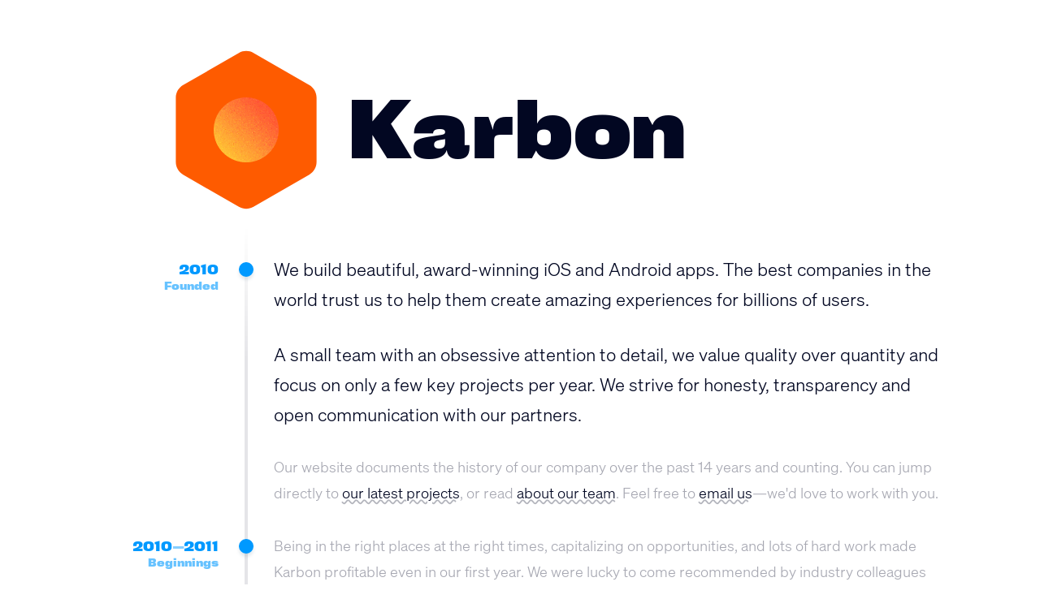

--- FILE ---
content_type: text/html
request_url: https://karbon.agency/
body_size: 9169
content:
<!doctype html>
<html lang="en">
  <head>
    <meta charset="utf-8">
    <meta name="viewport" content="width=device-width, initial-scale=1.0, minimum-scale=1.0">
    <meta content="IE=edge,chrome=1" http-equiv="X-UA-Compatible">
    <meta name="mssmarttagspreventparsing" content="true">

    <title>Karbon: We build apps</title>
    <meta name="description" content="We build beautiful, award-winning iOS and Android apps.">
    <meta name="author" content="Karbon">
    <meta name="application-name" content="Karbon">

    <link rel="preload" href="fonts/soehne-leicht.woff2" as="font" type="font/woff2" crossorigin>
    <link rel="preload" href="fonts/cru-black-pro.woff2" as="font" type="font/woff2" crossorigin>
    <link rel="preload" href="fonts/soehne-fett.woff2" as="font" type="font/woff2" crossorigin>

    <link href="js/site.js" rel="preload" as="script">
    <link rel="stylesheet" href="css/reset.css?2024082701" type="text/css">
    <link rel="stylesheet" href="css/fonts.css?2024082701" type="text/css">
    <link rel="stylesheet" href="css/variables.css?2024082701" type="text/css">
    <link rel="stylesheet" href="css/base.css?2024082701" type="text/css">
    <link rel="stylesheet" href="css/media.css?2024082701" type="text/css">
    <link rel="stylesheet" href="css/modes.css?2024082701" type="text/css">
    <link rel="stylesheet" href="css/inline.css?2024082701" type="text/css">
    <script src="js/site.js?2024082701"></script>

    <link href="img/icon-light.svg" rel="icon" media="(prefers-color-scheme: light)">
    <link href="img/icon.svg" rel="icon" media="(prefers-color-scheme: dark)">
    <link href="img/shortcuticon-light.png" rel="shortcut icon" media="(prefers-color-scheme: light)">
    <link href="img/shortcuticon.png" rel="shortcut icon" media="(prefers-color-scheme: dark)">
    <link href="img/apple-touch-icon-light.png" rel="apple-touch-icon-precomposed" sizes="180x180"  media="(prefers-color-scheme: light)">
    <link href="img/apple-touch-icon.png" rel="apple-touch-icon-precomposed" sizes="180x180"  media="(prefers-color-scheme: dark)">
    <link rel="manifest" href="manifest.webmanifest">

    <meta name="robots" content="index,follow">
    <meta name="mssmarttagspreventparsing" content="true">
    <meta name="application-name" content="Karbon">
    <meta name="author" content="Karbon">
    <meta name="description" content="We build beautiful, award-winning iOS and Android apps.">

    <meta property="og:title" content="Karbon">
    <meta property="og:url" content="https://karbon.agency">
    <meta property="og:description" content="We build beautiful, award-winning iOS and Android apps.">
    <meta property="og:image" content="https://static.karbon.agency/img/og_image_1200x630.png">
    <meta property="og:image:width" content="1200">
    <meta property="og:image:height" content="630">
    <meta property="og:type" content="website">
    <meta property="profile:username" content="karbonagency">

    <meta name="twitter:card" content="summary">
    <meta name="twitter:image" content="https://static.karbon.agency/img/og_image_1200x630.png">
    <meta name="twitter:site" content="@gokarbon">
    <meta name="twitter:title" content="Karbon">
    <meta name="twitter:description" content="We build beautiful, award-winning iOS and Android apps.">
  </head>

  <body id="karbon-agency">

    <div id="airlock">

      <div id="masthead">
        <a href="/">
          <div class="masthead-wrapper">
            <img class="logo" src="https://static.karbon.agency/img/karbon-logo-without-noise.svg" draggable="false" ondragstart="return false;">
            <img class="logo-noise" src="https://static.karbon.agency/img/karbon-logo-noise.png" srcset="https://static.karbon.agency/img/karbon-logo-noise@2x.png 2x, https://static.karbon.agency/img/karbon-logo-noise@3x.png 3x" draggable="false" ondragstart="return false;">
            <h1 class="company-name">
              <span class="no-break">
                Ka<span class="r">r</span><span class="b">b</span><span class="o">o</span>n
              </span>
            </h1>
          </div>
        </a>
      </div>

      <div id="timeline">
        <div id="logo-fold"></div>
        <div id="timeline-ribbon"></div>

        <div class="timeline-block">
          <div class="timeline-chrono">
            <div class="timeline-tag">
              <h2>2010<br>
                <span class="nickname">Founded</span></h2>
              </div>
            <div class="timeline-ribbon-dot"></div>
          </div>

          <div class="timeline-detail">
            <div class="timeline-graf">
              <p>We build beautiful, award-winning iOS and Android apps. The best companies in the world trust us to help them create amazing experiences for billions of users.</p>

              <p>A small team with an obsessive attention to detail, we value quality over quantity and focus on only a few key projects per year. We strive for honesty, transparency and open communication with our partners.</p>

              <p id="navigation">Our website documents the history of our company over the past 14 years and counting. You can jump directly to <a href="#latest" title="Our latest projects">our latest projects</a>, or read <a href="#team" title="About our team">about our team</a>. Feel free to <span class="no-break"><a href="&#109;&#097;&#105;&#108;&#116;&#111;:&#104;&#101;&#108;&#108;&#111;&#064;&#107;&#097;&#114;&#098;&#111;&#110;&#046;&#097;&#103;&#101;&#110;&#099;&#121;" title="Email us">email us</a></span>&mdash;we'd love to work with you.</p>
            </div>
          </div>
        </div>

        <div class="timeline-block">
          <div class="timeline-chrono">
            <div class="timeline-tag">
              <h2><span class="no-break">2010<span>&mdash;</span>2011</span><br>
                <span class="nickname">Beginnings</span></h2>
            </div>
            <div class="timeline-ribbon-dot"></div>
          </div>

          <div class="timeline-detail">
            <div class="timeline-graf">
              <p class="context-note first-item">Being in the right places at the right times, capitalizing on opportunities, and lots of hard work made Karbon profitable even in our first year. We were lucky to come recommended by industry colleagues and friends, and we rapidly advanced our skillset and offerings.</p>
            </div>

            <div class="timeline-event">
              <h3>Gourmet Live</h3>
              <p>We helped <span class="client cn">Condé Nast</span> revitalize their beloved retired magazine Gourmet Live in the form of an immersive iPad app, released just after iPad hit stores for the first time. Gourmet Live featured fullscreen photography and articles, an enormous back catalogue of content rewarded through activity achievements or purchasable through IAP. In December 2010, Apple featured Gourmet Live in Apple Stores nationwide, on giant iPad displays for the holiday shopping season. In November of the following year, Gourmet Live won the Advertising Age Media Vanguard Award for <a href="https://adage.com/article/special-report-media-vanguard-awards-2010/media-vanguard-winner-gourmet-live/147290" rel="noreferrer nofollow">Best Digital Brand Revival</a>.</p>
            </div>

            <div class="timeline-event-minor">
              <p><b>Harrison <span class="smaller-slash">/</span> Star</b><span>&nbsp;&mdash;&nbsp;</span>A system for generating one-off native apps for medical conferences</p>
            </div>
            <div class="timeline-event-minor">
              <p class="last"><b>Outright</b><span>&nbsp;&mdash;&nbsp;</span>An intuitive accounting app for businesses to track customers, accounts and expenses</p>
            </div>

            <div class="timeline-event">
              <h3>Yelp for iPad</h3>
              <p>After the enormous success of Gourmet Live, <span class="client yelp">Yelp</span> tapped Karbon to design a new version specifially for the larger iPad screen. We worked closely with their in-house design team to bring the familiar Yelp design language to iPad and created a foundation for future design iteration on the platform.</p>
            </div>

            <div class="timeline-event-minor">
              <p class="last"><b>Fast Society 2</b><span>&nbsp;&mdash;&nbsp;</span>Rapid collaboration for small teams</p>
            </div>

            <div class="timeline-event">
              <h3>Uncrate <span class="no-bold">&amp;</span> Devour</b></h3>
              <p>Uncrate brought in Karbon to design and develop native iOS apps for their two immensely popular websites, with additional features like search and stashing products and videos for later. In 2014, <a href="https://x.com/tomhanks/status/499953447953633281" rel="noreferrer nofollow">Tom Hanks called Uncrate</a> one of two apps on iOS he &ldquo;couldn't live without&rdquo;.</p>
            </div>

            <div class="timeline-event-minor">
              <p><b>Crime Mapping</b><span>&nbsp;&mdash;&nbsp;</span>Mapping crime events for California Police Departments</p>
            </div>
            <div class="timeline-event-minor">
              <p><b>Field Interviews</b><span>&nbsp;&mdash;&nbsp;</span>A digital way for police to record witness statements and field reports</p>
            </div>
            <div class="timeline-event-minor">
              <p class="last"><b>Near Me</b><span>&nbsp;&mdash;&nbsp;</span>Crime statistics and information for your local area</p>
            </div>

            <div class="timeline-event">
              <h3>ING Direct</h3>
              <p>The ground-breaking internet-only bank <span class="client ing">ING Direct</span> hired Karbon to design a skeuomorphic iPad app to empower customers to balance their accounts and pay bills electronically, including scheduling bill payments and a fun check-writing interface that included signing with your finger. While Karbon completed design work, ING Direct was acquired by Capital One before this project could be developed.</p>
            </div>

            <div class="timeline-event">
              <h3>Karoo</h3>
              <p><span class="client care">Care.com</span> brought Karbon in to design and develop an app for their enormously popular platform. Focused on sharing photos, videos, locations and milestones, Karoo was one of the first apps in the App Store that created a private space to share meaningful moments between families and caregivers. In 2013, Karoo was a <a href="https://winners.webbyawards.com/2013/apps-software/handheld-devices/social-handheld-devices/146552/karoo" rel="noreferrer nofollow">Webby Award honoree</a>.</p>
            </div>

            <div class="timeline-event-minor">
              <p><b>Duet</b><span>&nbsp;&mdash;&nbsp;</span>Plan dates and share moments with close friends and partners</p>
            </div>
            <div class="timeline-event-minor">
              <p class="last"><b>WeatherMob</b><span>&nbsp;&mdash;&nbsp;</span>A crowd-sourced hyper-local weather reporting app</p>
            </div>
          </div>
        </div>

        <div class="timeline-block">
          <div class="timeline-chrono">
            <div class="timeline-tag">
              <h2>2012<br><span class="nickname">Breakout</span></h2>
            </div>
            <div class="timeline-ribbon-dot"></div>
          </div>

          <div class="timeline-detail">
            <div class="timeline-event">
              <h3>Google Drive for iOS</h3>
              <p>Karbon designed and co-developed Google Drive for iOS. One of the most popular and widely-used Google iOS apps today, Karbon was solely responsible for the initial user interface design of the product on iOS. We then worked alongside the growing <span class="client google">Google</span> team for an additional two years adding major features, including real-time editing, collaboration and printing, and in-app purchase for larger storage plans, all while refining the interface design aligned with multiple Google-wide initiatives.</p>
            </div>

            <div class="timeline-event-minor">
              <p><b>Awl Music</b><span>&nbsp;&mdash;&nbsp;</span>A custom iPad music app for The Awl with curated playlists</p>
            </div>
            <div class="timeline-event-minor">
              <p class="last"><b>Purcell Murray Co</b><span>&nbsp;&mdash;&nbsp;</span>An internal real-time inventory management app for PMC and their vendors</p>
            </div>

            <div class="timeline-event">
              <h3>Google Docs<span class="no-bold">,</span> Google Sheets<span class="no-bold">,</span> <span class="no-bold"><span>&amp;</span></span> Google Slides</h3>
              <p>Before the conclusion of our multi-year partnership with the amazing Google Drive team, we helped transition the app interface to Material Design and then split off focused apps for the three main features of Google's online collaboration suite.</p>
            </div>

            <div class="timeline-event">
              <h3>Scratch</h3>
              <p>As iOS matured, we felt a strong need for a quick-input notepad to jot down our daily ideas, so we released our first Karbon-branded app, Scratch. With Dropbox sync, share integration to many third-party apps, a customizable Markdown toolbar and a delightfully simple and fast user interface, Scratch was a beloved utility for many users until we retired the product in late 2015.</p>
            </div>

            <div class="timeline-event-minor">
              <p><b>Insight Notes</b><span>&nbsp;&mdash;&nbsp;</span>Secure clinical charting for medical professionals</p>
            </div>
            <div class="timeline-event-minor">
              <p class="last"><b>Ethical Decisions</b><span>&nbsp;&mdash;&nbsp;</span>Markkula Center for Applied Ethics&apos; tool for ethical analysis</p>
            </div>
          </div>
        </div>

        <div class="timeline-block">
          <div class="timeline-chrono">
            <div class="timeline-tag">
              <h2>
                <span class="no-break">2014<span>&mdash;</span>2018</span><br>
                <span class="nickname">Overdrive</span>
              </h2>
            </div>
            <div class="timeline-ribbon-dot"></div>
          </div>

          <div class="timeline-detail">
            <div class="timeline-event">
              <h3>iLike powered by Myspace</h3>
              <p>A revitalized <span class="client myspace">Myspace</span> hired Karbon to design a brand-new music app for their service iLike. Karbon created a cross-platform user interface for iOS and Android, including playlist management, music exploration, and the fullscreen and mini player experience. We then worked with Myspace to oversee development of the initial cross-platform MVP. Unfortunately, this project never saw wide release.</p>
            </div>

            <div class="timeline-event">
              <h3>American Express: Platinum Connect</h3>
              <p>We worked with <span class="client amex">American Express</span> to design and prototype a concierge app for their Platinum customers. In addition to reservations, lounge maps and other amenity features, Platinum Connect offered an exclusive live chat for cardmembers. These concepts were later landed into various areas of the official American Express app.</p>
            </div>

            <div class="timeline-event-minor">
              <p><b>Auditional</b><span>&nbsp;&mdash;&nbsp;</span>A simple way to manage casting for both sides of the clapboard</p>
            </div>
            <div class="timeline-event-minor">
              <p class="last"><b>Flummox &amp; Friends</b><span>&nbsp;&mdash;&nbsp;</span>A custom iPad video player for an autism-focused video series</p>
            </div>

            <div class="timeline-event">
              <h3>Google One Today</h3>
              <p>Karbon had the privilege of working with <span class="client googleorg">Google.org</span> to overhaul and improve One Today for iOS, a product that brought together people and nonprofits with the goal of donating $1 a day. One Today also allowed users to create donation matching for their friends, increasing their impact. Karbon rewrote the app from the ground up, then helped transition its interface to Material Design, while improving the donation flow to greatly increase the number of daily donations.</p>
            </div>

            <div class="timeline-event">
              <h3>GrowthKit for Google Apps</h3>
              <p>A group of internal teams at Google hired Karbon to architect, design and develop a framework called GrowthKit to help users of Google's iOS products set logical default app handlers for common actions (such as opening links, sending email, and mapping an address). GrowthKit also helped Google promote relevant related products to existing users. Karbon spent a year creating the framework, then the subsequent year integrating it into all major Google iOS products, landing code in <span class="medium">Gmail</span>, <span class="medium">Google Maps</span>, <span class="medium">Google Translate</span>, <span class="medium">Google Calendar</span> and more.</p>
            </div>

            <div class="timeline-event">
              <h3>Twitter Q&amp;A</h3>
              <p>After running several large-scale q&amp;a sessions manually with celebrities, Twitter realized they needed a purpose-made custom iOS app to improve the experience for their VITs (Very Important Tweeters), so they tasked Karbon with designing and developing Twitter Q&amp;A. Utilizing the Twitter API, as well as custom video processing and overlays, TQA made it easy for anyone to run a live session with their fans to answer questions via text or video. At the end of the event, the app would also tally statistics automatically (including questions received, new followers, and answers favorited). Over the course of several years, Twitter Q&amp;A was used by many celebrities and politicians, including One Direction, Canada's Prime Minister Justin Trudeau, and others.</p>
            </div>

            <div class="timeline-event">
              <h3>Science Journal</h3>
              <p>One of our most rewarding projects, <span class="client googlesci">Google Making &amp; Science</span> brought Karbon in to create an iOS version of their Android app, Science Journal, which allowed anyone to gather data about the world around them by harnessing the sensors in their device and connected Bluetooth hardware like Arduino. The app featured live charting, recording and playback of data from sensors like the accelerometer, gyroscope, barometer and more, as well as a suite of notetaking features including attaching photos and videos. Projects could also be shared with other users, and synced to Google Drive. Science Journal was made <a href="https://github.com/googlearchive/science-journal-ios" rel="noreferrer nofollow">open source</a> in 2019, and sold to Arduino in 2020.</p>
            </div>
          </div>
        </div>

        <div class="timeline-block">
          <div class="timeline-chrono">
            <div class="timeline-tag">
              <h2>
                <span class="no-break">2019<span>&mdash;</span>2021</span><br>
                <span class="nickname">Expansion</span>
              </h2>
            </div>
            <div class="timeline-ribbon-dot"></div>
          </div>

          <div class="timeline-detail">
            <div class="timeline-graf">
              <p class="context-note first-item">For the first time since the early days, we decided to expand the team to better serve our dedicated clients. Karbon grew from three people to an amazing group of 10 over the course of two years. Karbon now has engineers living in Oregon, California, Connecticut, Massachusetts and Arkansas. We expanded our benefits and began a profit-sharing program.</p>
            </div>

            <div class="timeline-event">
              <h3>Google Meet</h3>
              <p>As part of a major overhaul of Gmail, Google Chat and video conferencing features, Google hired Karbon to help rebuild Google Meet from the ground up for use in Google Workspace, their then-new initiative to bring communication and productivity apps under a single banner. Karbon helped rewrite Google Meet, then spent a year adding new features and integrating it into <span class="medium">Gmail</span> for iOS. Karbon was responsible for the in-call experience and related features, including live chat, the video interface engine and various in-call participant layouts.</p>
              <p>Our work on this product proved especially important during the global Covid-19 pandemic when usage of Google Meet was at an all-time high as work and school went fully remote worldwide. Google Meet is <a href="https://apps.apple.com/us/app/google-meet/id1096918571" rel="noreferrer nofollow">available on the App Store</a> and included in <a href="https://apps.apple.com/us/app/gmail-email-by-google/id422689480" rel="noreferrer nofollow">Gmail</a>.</p>
            </div>
          </div>
        </div>

        <div class="timeline-block no-nickname">
          <div class="timeline-chrono">
            <div class="timeline-tag">
              <h2 class="no-nickname">The Present</h2>
            </div>
            <div class="timeline-ribbon-dot no-nickname"></div>
          </div>

          <div class="timeline-detail">
            <div class="timeline-graf">
              <p class="context-note first-item">Karbon currently focuses on two large-scale product partnerships, both entering their fifth year. We're lucky to be given the trust and ownership to help deliver on a long-term vision for these clients.</p>
            </div>

            <div id="team">
              <div id="staff-wrapper">
                <div id="agency-leadership">
                  <h4>
                    <span class="wiggles"></span>
                    <span class="no-break">Agency Leadership</span>
                    <span class="wiggles"></span>
                  </h4>
                  <div class="founder-row">
                    <div class="founder">
                      <div class="headshot">
                        <img src="https://static.karbon.agency/img/staff/gm2024.png" srcset="https://static.karbon.agency/img/staff/gm2024@2x.png 2x, https://static.karbon.agency/img/staff/gm2024@3x.png 3x">
                      </div>
                      <div class="person-details">
                        <div>
                          <p>
                            <b>Garrett Murray</b><br>
                            <em>Founder &amp; Managing Director</em>
                          </p>
                        </div>
                      </div>
                    </div>
                    <!-- <div class="follow">
                      <div>
                        <p>
                          <b id="empty-row" style="width: 0;">&nbsp;</b><br>
                          <span class="small no-break">Follow Garrett on&nbsp;</span>
                          <span class="social-link no-break">
                            <a href="https://threads.net/@garrettmurray" title="@garrettmurray@threads.net"><i class="fa-icon"><img class="brand-threads" src="https://static.karbon.agency/img/threads-brands-solid.svg"></i>&nbsp;<span>Threads</span></a>
                          </span>
                          <span class="no-break">&nbsp;<span class="small">or</span>&nbsp;</span>
                          <span class="social-link no-break">
                            <a rel="me" href="https://mastodon.social/@garrettmurray" title="@garrettmurray@mastodon.social"><i class="fa-icon"><img class="brand-mastodon" src="https://static.karbon.agency/img/mastodon-brands-solid.svg"></i>&nbsp;<span>Mastodon</span></a>
                          </span>
                        </p>
                      </div>
                    </div> -->
                    <div class="details-extended">
                      <p>Prior to founding Karbon, Garrett spent more than 12 years designing and developing web and mobile applications for organizations like Pfizer, <span class="no-break">Arm &amp; Hammer</span>, <span class="no-break">Lonely Planet</span> and the <span class="no-break">United Nations</span>. A recognized industry expert, Garrett has spoken at numerous events and conferences, including SXSW, <span class="no-break">Web 2.0</span> and <span class="no-break">Apple's WWDC</span>.</p>
                    </div>
                    <div class="follow-small">
                      <!-- <div>
                        <p>
                          <span class="small no-break">Follow Garrett on&nbsp;</span>
                          <br class="tiny-hidden">
                          <span class="social-link no-break">
                            <a href="https://threads.net/@garrettmurray" title="@garrettmurray@threads.net"><i class="fa-icon"><img class="brand-threads" src="https://static.karbon.agency/img/threads-brands-solid.svg"></i>&nbsp;<span>Threads</span></a>
                          </span>
                          &nbsp;<span class="small">or</span>&nbsp;
                          <span class="social-link no-break">
                            <a rel="me" href="https://mastodon.social/@garrettmurray" title="@garrettmurray@mastodon.social"><i class="fa-icon"><img class="brand-mastodon" src="https://static.karbon.agency/img/mastodon-brands-solid.svg"></i>&nbsp;<span>Mastodon</span></a>
                          </span>
                        </p>
                      </div> -->
                    </div>
                    <br style="clear: both;">
                  </div>
                  <div class="person-row">
                    <div class="person-third">
                      <div class="headshot">
                        <img src="https://static.karbon.agency/img/staff/sm.png" srcset="https://static.karbon.agency/img/staff/sm@2x.png 2x, https://static.karbon.agency/img/staff/sm@3x.png 3x">
                      </div>
                      <div class="person-details">
                        <div>
                          <p>
                            <b>Shawn Morrison</b><br>
                            <em>Engineering Director</em>
                          </p>
                        </div>
                      </div>
                    </div>
                    <div class="person-third">
                      <div class="headshot">
                        <img src="https://static.karbon.agency/img/staff/bg2024.png" srcset="https://static.karbon.agency/img/staff/bg2024@2x.png 2x, https://static.karbon.agency/img/staff/bg2024@3x.png 3x">
                      </div>
                      <div class="person-details">
                        <div>
                          <p>
                            <b>Bill Griesau</b><br>
                            <em>Managing Engineer</em>
                          </p>
                        </div>
                      </div>
                    </div>
                    <div class="person-third">
                      <div class="headshot">
                        <img src="https://static.karbon.agency/img/staff/nm.png" srcset="https://static.karbon.agency/img/staff/nm@2x.png 2x, https://static.karbon.agency/img/staff/nm@3x.png 3x">
                      </div>
                      <div class="person-details">
                        <div>
                          <p>
                            <b>Neil MacMillan</b><br>
                            <em>Managing Engineer</em>
                          </p>
                        </div>
                      </div>
                    </div>
                  </div>
                </div>
                <div id="engineering-staff">
                  <h4>
                    <span class="wiggles"></span>
                    <span class="no-break">Engineering Staff</span>
                    <span class="wiggles"></span>
                  </h4>
                  <div class="person-row">
                    <div class="person-third">
                      <div class="headshot">
                        <img src="https://static.karbon.agency/img/staff/sg_2024.png" srcset="https://static.karbon.agency/img/staff/sg_2024@2x.png 2x, https://static.karbon.agency/img/staff/sg_2024@3x.png 3x">
                      </div>
                      <div class="person-details">
                        <div>
                          <p>
                            <b>Sam Grover</b><br>
                            <em>Software Engineer</em>
                          </p>
                        </div>
                      </div>
                    </div>
                    <div class="person-third">
                      <div class="headshot">
                        <img src="https://static.karbon.agency/img/staff/zc.png" srcset="https://static.karbon.agency/img/staff/zc@2x.png 2x, https://static.karbon.agency/img/staff/zc@3x.png 3x">
                      </div>
                      <div class="person-details">
                        <div>
                          <p>
                            <b>Zack Charter</b><br>
                            <em>Software Engineer</em>
                          </p>
                        </div>
                      </div>
                    </div>
                    <div class="person-third">
                      <div class="headshot">
                        <img src="https://static.karbon.agency/img/staff/mb.png" srcset="https://static.karbon.agency/img/staff/mb@2x.png 2x, https://static.karbon.agency/img/staff/mb@3x.png 3x">
                      </div>
                      <div class="person-details">
                        <div>
                          <p>
                            <b>Matt Blair</b><br>
                            <em>Software Engineer</em>
                          </p>
                        </div>
                      </div>
                    </div>
                    <div class="person-third">
                      <div class="headshot">
                        <img src="https://static.karbon.agency/img/staff/jb.png" srcset="https://static.karbon.agency/img/staff/jb@2x.png 2x, https://static.karbon.agency/img/staff/jb@3x.png 3x">
                      </div>
                      <div class="person-details">
                        <div>
                          <p>
                            <b>Joel Bernstein</b><br>
                            <em>Software Engineer</em>
                          </p>
                        </div>
                      </div>
                    </div>
                    <!--<div class="person-third">
                      <div class="headshot">
                        <img src="https://static.karbon.agency/img/staff/cl.png" srcset="https://static.karbon.agency/img/staff/cl@2x.png 2x, https://static.karbon.agency/img/staff/cl@3x.png 3x">
                      </div>
                      <div class="person-details">
                        <div>
                          <p>
                            <b>Christopher Luc</b><br>
                            <em>Software Engineer</em>
                          </p>
                        </div>
                      </div>
                    </div>-->
                    <div class="person-third">
                      <div class="headshot">
                        <img src="https://static.karbon.agency/img/staff/eh.png" srcset="https://static.karbon.agency/img/staff/eh@2x.png 2x, https://static.karbon.agency/img/staff/eh@3x.png 3x">
                      </div>
                      <div class="person-details">
                        <div>
                          <p>
                            <b>Erik Hatfield</b><br>
                            <em>Software Engineer</em>
                          </p>
                        </div>
                      </div>
                    </div>
                  </div>
                </div>
                <br style="clear: both">
              </div>
            </div>

            <div id="latest" class="timeline-event" style="clear: both;">
              <h3>Breathable</h3>
              <p>As global warming intensifies and wildfires ravage the west coast of the US, having accurate and real-time air quality information is becoming more important than ever. Karbon built our own simple AQI widget app for iOS, iPad, Apple Watch and macOS:</p>
              <div class="store-info">
                <div class="icon">
                  <img src="https://static.karbon.agency/img/breathable_icon.png" srcset="https://static.karbon.agency/img/breathable_icon.png 1x, https://static.karbon.agency/img/breathable_icon@2x.png 2x, https://static.karbon.agency/img/breathable_icon@3x.png 3x">
                </div>
                <blockquote>
                  <p>Air quality has become an increasing concern for many people around the globe. While stressing about it constantly isn't necessarily helpful, the goal of the Breathable widget is to provide a quick, glanceable answer to a new daily question: Is it safe to go outside?</p>
                </blockquote>
              </div>
              <p>Breathable merges AQI information from multiple sources in a single, friendly widget. Additional features like Emoji Scale allow for a high level of customization. Breathable is <a href="https://breathable.app">available on the App Store</a>. All proceeds from sales of the app are donated to climate change foundations.</p>
            </div>

            <div class="timeline-event">
              <h3>GFiber</h3>
              <p>
                Karbon is working with Google Fiber to manage and develop their iOS app, which helps users easily manage their account and internet service:
              </p>
              <div class="store-info">
                <div class="icon border-required">
                  <img src="https://static.karbon.agency/img/gfn_icon.png" srcset="https://static.karbon.agency/img/gfn_icon@2x.png 2x, https://static.karbon.agency/img/gfn_icon@3x.png 3x">
                </div>
                <blockquote>
                  <p>Run speed tests, edit simple and advanced network settings, restart your router, and share your Wi-Fi networks and passwords with family and friends. At-a-glance network information, alerts and support make this app a critical companion for the lightning-fast Google Fiber service.</p>
                </blockquote>
              </div>
              <p>
                During our multi-year partnership, Karbon has rewritten GFiber from the ground up, built features like plan change and self-install guidance, as well as helped transition the user interface through several brand redesigns. GFiber is <a href="https://apps.apple.com/us/app/google-fiber/id1063844759" rel="noreferrer nofollow">available on the App Store</a>.
              </p>
            </div>

            <div class="timeline-event">
              <h3>Wing OpenSky</h3>
              <p>
                Karbon is helping <span class="client wing">Wing</span> design and develop OpenSky, the app for drone flyers, for both iOS and Android:
              </p>
              <div class="store-info">
                <div class="icon">
                  <img src="https://static.karbon.agency/img/os_icon.png" srcset="https://static.karbon.agency/img/os_icon@2x.png 2x, https://static.karbon.agency/img/os_icon@3x.png 3x">
                </div>
                <blockquote>
                  <p>OpenSky is the simplest and fastest way to view drone rules and regulations, so you can take flight with confidence. Whether you’re a hobbyist who loves to fly, or a business using unmanned aircraft for mapping or photography, OpenSky makes it easy to find out where it’s safe to fly.</p>
                </blockquote>
              </div>
              <p>
                In addition to building the iOS version in 2019, Karbon continues to manage the product on both platforms, plan and execute a roadmap of new features, and iterate on the user interface. We help manage regulatory approvals, work with the backend teams to maintain the API and core services, and ship the product to users monthly. OpenSky is available on both the <a href="https://apps.apple.com/us/app/opensky-app-for-drone-flyers/id1460758466" rel="noreferrer nofollow">App Store</a> and <a href="https://play.google.com/store/apps/details?id=com.google.android.apps.wing.opensky&hl=en_US" rel="noreferrer nofollow">Google Play</a>.
              </p>
            </div>
          </div>
        </div>

        <div class="timeline-block no-nickname">
          <div class="timeline-chrono">
            <div class="timeline-tag">
              <h2 class="no-nickname">The Unknown&hellip;</h2>
            </div>
            <div class="timeline-ribbon-dot no-nickname"></div>
          </div>

          <div class="timeline-detail">
            <div class="timeline-graf">
              <p class="context-note first-item">We don't know what the future holds, but we do know we will head proudly into it with the same focus and energy which has carried us this far. We're extremely privileged to work in this industry with these clients, and with each other. If you made it this far, thanks for reading.</p>
              <p class="context-note">
                <span class="vibrant">
                  <b>Karbon</b>: We build apps.</span><br>
                  <span class="slug">Headquartered in lovely Portland, Oregon. Fully remote since day one.<br>
                  Want to work with us? <a href="&#109;&#097;&#105;&#108;&#116;&#111;:&#104;&#101;&#108;&#108;&#111;&#064;&#107;&#097;&#114;&#098;&#111;&#110;&#046;&#097;&#103;&#101;&#110;&#099;&#121;" title="Get in touch">Get in touch</a>. You can also say hello on <span class="social-link no-break"><a href="https://threads.net/@karbonagency" title="@karbonagency@threads.net"><i class="fa-icon in-footer"><img class="brand-threads" src="https://static.karbon.agency/img/threads-brands-solid.svg"></i>&nbsp;<span>Threads</span></a></span>.
                </span><br>
                <span class="copyright">&copy; 2010. All trademarks are property of their respective owners.</span>
              </p>
            </div>
          </div>
        </div>

        <br style="clear: both;">
      </div>
    </div>

    <div id="masthead-inline">
      <div class="gasket">
        <a href="/">
          <div class="masthead-wrapper">
            <img class="logo" src="https://static.karbon.agency/img/karbon-logo-without-noise.svg" draggable="false" ondragstart="return false;">
            <img class="logo-noise" src="https://static.karbon.agency/img/karbon-logo-noise.png" srcset="https://static.karbon.agency/img/karbon-logo-noise@2x.png 2x, https://static.karbon.agency/img/karbon-logo-noise@3x.png 3x" draggable="false" ondragstart="return false;">
            <h1 class="company-name">
              <span class="no-break">
                Ka<span class="r">r</span><span class="b">b</span><span class="o">o</span>n
              </span>
            </h1>
          </div>
        </a>
      </div>
    </div>

  </body>
</html>

--- FILE ---
content_type: text/css
request_url: https://karbon.agency/css/fonts.css?2024082701
body_size: 179
content:
@font-face {
  font-family: "cru-black-pro";
  src: url("../fonts/cru-black-pro.woff2") format("woff2");
  font-weight: normal;
  font-style: normal;
}

@font-face {
  font-family: "Soehne-Leicht";
  src: url("../fonts/soehne-leicht.woff2") format("woff2");
  font-weight: normal;
  font-style: normal;
}

@font-face {
  font-family: "Soehne-Leicht-Kursiv";
  src: url("../fonts/soehne-leicht-kursiv.woff2") format("woff2");
  font-weight: normal;
  font-style: italic;
}

@font-face {
  font-family: "Soehne-Kraftig";
  src: url("../fonts/soehne-kraftig.woff2") format("woff2");
  font-weight: 200;
  font-style: normal;
}

@font-face {
  font-family: "Soehne-Kraftig-Kursiv";
  src: url("../fonts/soehne-kraftig-kursiv.woff2") format("woff2");
  font-weight: 200;
  font-style: italic;
}

@font-face {
  font-family: "Soehne-Fett";
  src: url("../fonts/soehne-fett.woff2") format("woff2");
  font-weight: bold;
  font-style: normal;
}

@font-face {
  font-family: "Soehne-Fett-Kursiv";
  src: url("../fonts/soehne-fett-kursiv.woff2") format("woff2");
  font-weight: bold;
  font-style: italic;
}

h1, h2, h4, .Cru-Black {
  font-family: "cru-black-pro";
  font-weight: normal;
  -webkit-font-smoothing: antialiased;
}

p, #the-future-is-unknown, .Soehne-Leicht {
  font-family: "Soehne-Leicht";
}

em, .person-details p em, .Soehne-Leicht-italic {
  font-family: "Soehne-Leicht-Kursiv";
  font-style: italic;
}

.medium, .Soehne-Kraftig {
  font-family: "Soehne-Kraftig";
  font-weight: 200;
  -webkit-font-smoothing: antialiased;
}

.medium em, .Soehne-Kraftig-italic {
  font-family: "Soehne-Kraftig-Kursiv";
  font-weight: 200;
  font-style: italic;
}

b, h3, .person-details p b, .Soehne-Fett {
  font-family: "Soehne-Fett";
  font-weight: bold;
  -webkit-font-smoothing: antialiased;
}

b em, em b, .Soehne-Fett-italic {
  font-family: "Soehne-Fett-Kursiv";
  font-weight: bold;
  font-style: italic;
  -webkit-font-smoothing: antialiased;
}

html {
  /* Base pixel ratio for REM is 18px. */
  font-size: 18px;
  font-kerning: normal;
}

--- FILE ---
content_type: text/css
request_url: https://karbon.agency/css/variables.css?2024082701
body_size: 1305
content:
@media (width < 1121px) {
  :root {
    --logo-scale-factor: 0.9 !important;
  }
}
@media (width < 651px) {
  :root {
    --logo-scale-factor: 0.8 !important;
  }
}
@media (width < 551px) {
  :root {
    --logo-scale-factor: 0.7 !important;
  }
}
@media (width < 501px) {
  :root {
    --logo-scale-factor: 0.6 !important;
  }
}
@media (width < 451px) {
  :root {
    --logo-scale-factor: 0.5 !important;
  }
}
:root {
  --z-index-mastead-logo: 2;
  --z-index-mastead-logo-noise: 3;
  --z-index-strikeout: 21;
  --z-index-strikeout-effect: 22;
  --z-index-timeline-block: 20;
  --z-index-timeline-ribbon: 15;
  --z-index-timeline-ribbon-big: 24;
  --z-index-timeline-dot: 16;
  --z-index-timeline-dot-future: 16;
  --z-index-timeline-content: 21;
  --z-index-chrono: 22;
  --z-index-stickies: 30;
  --z-index-stickies-big: 23;
  --z-index-timeline-dot-big: 25;
  --z-index-sticky-timeline-tag: 31;
  --z-index-team: 21;
  --z-index-team-contents: 21;
  --z-index-switch: 30;
  --z-index-inline-logo: 50;

  --logo-scale-factor: 1; /* Full res to start, smaller later. */
  --font-size-base: 1em; /* 18px; */
  --font-size-company-name: calc(5.333rem * var(--logo-scale-factor)); /* 96px; */
  --font-size-timeline-tag: 0.889rem; /* 16px; */
  --font-size-timeline-detail: 1.222rem; /* 22px; */
  --font-size-timeline-detail-major-title: 1.222em; /* 22px; */

  --kerning-fix-logo-r: calc(-0.111rem * var(--logo-scale-factor)); /* -2px; */
  --kerning-fix-logo-b: calc(-0.056rem * var(--logo-scale-factor)); /* -1px; */
  --kerning-fix-logo-o: calc(-0.167rem * var(--logo-scale-factor)); /* -3px; */

  --line-height-global: 2.056rem; /* 37px; */
  --line-height-timeline-tag: 1.5rem; /* 27px; */
  --line-height-timeline-detail: 1.778rem; /* 32px; */

  --color-page-background-components-r: 11; /* #0b0f13; */
  --color-page-background-components-g: 15;
  --color-page-background-components-b: 19;
  --color-page-background-components-a: 1;
  --color-page-background: rgba(
    var(--color-page-background-components-r),
    var(--color-page-background-components-g),
    var(--color-page-background-components-b),
    var(--color-page-background-components-a)
  );
  --color-page-darken: #040608;
  --color-context-note: #656f7a;
  --color-default-text: #fff;
  --color-timeline-event: #a9b4c0;
  --color-timeline-tag: #ffc731;
  --color-timeline-dot: var(--color-timeline-tag);
  --color-timeline-dot-shadow: rgba(27, 10, 0, 0.38);
  --color-timeline-ribbon-background: rgba(232, 83, 0, 1);
  --color-timeline-ribbon-background-components-r: 232;
  --color-timeline-ribbon-background-components-g: 83;
  --color-timeline-ribbon-background-components-b: 0;
  --color-timeline-ribbon-gradient-start: rgba(254, 91, 0, 0);
  --color-timeline-ribbon-primary: rgba(
    var(--color-timeline-ribbon-background-components-r),
    var(--color-timeline-ribbon-background-components-g),
    var(--color-timeline-ribbon-background-components-b),
    1
  );
  --color-timeline-ribbon-end-components-r: 152;
  --color-timeline-ribbon-end-components-g: 54;
  --color-timeline-ribbon-end-components-b: 0;
  --color-timeline-ribbon-end: rgba(
    var(--color-timeline-ribbon-end-components-r),
    var(--color-timeline-ribbon-end-components-g),
    var(--color-timeline-ribbon-end-components-b),
    1
  );
  --color-link-underline-active: rgba(
    var(--color-timeline-ribbon-background-components-r),
    var(--color-timeline-ribbon-background-components-g),
    var(--color-timeline-ribbon-background-components-b),
    0.5
  );
  --color-team-box-background: #070a0d;
  --color-team-box-background-start: #1b242e;
  --color-team-box-background-end: #0f151c;
  --color-team-box-avatar-shadow: rgba(16, 45, 89, 0.13);
  --color-switch-background-dark: rgba(110, 110, 110, 0.192);
  --color-switch-background-light: rgba(215, 215, 215, 0.768);
  --color-switch-hairline: var(--color-page-background);

  --opacity-timeline-tag-dash: 0.48;
  --opacity-timeline-detail-dash: 0.6;
  --opacity-timeline-detail-amp: var(--opacity-timeline-detail-dash);

  --shadow-timeline-dot-x: 0rem;
  --shadow-timeline-dot-y: 0.222rem; /* 4px; */
  --shadow-timeline-dot-blur: 0.222rem; /* 4px; */

  --width-logo: calc(11.111rem * var(--logo-scale-factor)); /* 200px; */
  --width-logo-noise: calc(4.444rem * var(--logo-scale-factor)); /* 80px; */
  --width-timeline-chrono: 12.222rem; /* 220px; */
  --width-timeline-ribbon: 1rem; /* 18px; */
  --width-timeline-ribbon-band: 0.222rem; /* 4px; */
  --width-timeline-ribbon-dot: var(--width-timeline-ribbon);
  --width-timeline-detail: 46.111rem; /* 830px; */
  --timeline-total-width: calc(
    var(--padding-timeline-ribbon-horizontal) +
    var(--width-timeline-chrono) +
    var(--width-timeline-ribbon-band) +
    var(--padding-timeline-ribbon-horizontal) +
    var(--width-timeline-detail)
  ); /* 32 + 310 + 4 + 830 + 32 + */
  --width-team-box: 808px;
  --width-team-box-person: 234px;
  --width-team-box-person-founder: 300px;
  --width-team-box-border: 4px;
  --width-team-box-inner: calc(
    var(--width-team-box) -
    calc(var(--width-team-box-border) * 2)
  );
  --width-team-box-avatar: 60px;
  --width-team-box-people-row: calc(
    var(--width-team-box-inner) -
    calc(var(--padding-team-box-row-edge) * 2)
  );
  --width-team-box-founder-person-details: calc(
    var(--width-team-box-inner) -
    calc(var(--padding-team-box-row-edge) * 2)
  );
  --width-team-box-founder-follow-info: 20px;

  --margin-masthead-top: calc(3.333rem * var(--logo-scale-factor)); /* 60px; */
  --margin-masthead-bottom: 2.944rem; /* 53px; */
  --margin-timeline-graf-vertical: 1.7rem; /* 30px; */
  --margin-timeline-ribbon-band-vertical: calc(var(--line-height-global) * -1);
  --margin-timeline-ribbon-dot-top: 0.556rem; /* 10px; */
  --margin-timeline-tag-top: 0.333rem; /* 6px; */
  --margin-timeline-context-note-first-item-top: 0.111em; /* 2px; */
  --margin-timeline-future-dot-top: 0.833rem; /* 15px; */
  --margin-team-box-avatar-trailing: 10px;
  --margin-team-box-headings-top: 16px;
  --margin-team-box-person-leading: 19px;
  --margin-team-box-person-vertical: 16px;

  --padding-company-name-leading: calc(1.333rem * var(--logo-scale-factor)); /* 24px; */
  --padding-timeline-ribbon-horizontal: 1.778rem; /* 32px; */
  --padding-team-box-row-edge: 30px;

  --radius-team-box: 24px;
  --radius-team-box-inner: 20px;

  --position-logo-leading: calc(
    calc(
      calc(
        var(--width-timeline-chrono) +
        calc(var(--width-timeline-ribbon-band) / 2)
      ) -
      calc(var(--width-logo) / 2)
    )
  );
  --position-logo-noise-top: calc(
    calc(
      calc(var(--width-logo) / 2) -
      calc(var(--width-logo-noise) / 2)
    )
  );
  --position-logo-noise-leading: calc(
    calc(
      var(--position-logo-leading) +
      calc(var(--width-logo) / 2) -
      calc(var(--width-logo-noise) / 2)
    )
  );
  --position-company-name-leading: calc(
    calc(
      var(--position-logo-leading) +
      var(--width-logo) +
      var(--padding-company-name-leading)
    )
  );

  --switch-background-blur-radius: 5px;
  --switch-animation-speed: 300ms;
  --switch-animation-curve: ease;
  --switch-icon-distance-initial: 28px;
  --switch-icon-distance-end: 35px;
}

--- FILE ---
content_type: text/css
request_url: https://karbon.agency/css/base.css?2024082701
body_size: 2812
content:
body {
  font-size: var(--font-size-base);
  background: var(--color-page-background);
  line-height: var(--line-height-global);
  color: var(--color-default-text);
  -webkit-font-smoothing: antialiased;
}

#masthead,
#timeline,
#the-future-is-unknown {
  max-width: var(--timeline-total-width);
  margin: 0 auto;
  position: relative;
  clear: both;
}

#masthead, #masthead-inline {
  height: var(--width-logo);
  margin-top: var(--margin-masthead-top);
  margin-bottom: var(--margin-masthead-bottom);
}

#masthead img, #masthead-inline img {
  user-drag: none;
  -webkit-user-drag: none;
  user-select: none;
  -moz-user-select: none;
  -webkit-user-select: none;
  -ms-user-select: none;
}

#masthead .logo, #masthead-inline .logo {
  width: var(--width-logo);
  height: var(--width-logo);
  position: absolute;
  left: var(--position-logo-leading);
  z-index: var(--z-index-mastead-logo);
}

#masthead .logo-noise, #masthead-inline .logo-noise {
  width: var(--width-logo-noise);
  height: var(--width-logo-noise);
  position: absolute;
  top: var(--position-logo-noise-top);
  left: var(--position-logo-noise-leading);
  z-index: var(--z-index-mastead-logo-noise);
}

#masthead h1.company-name, #masthead-inline h1.company-name {
  line-height: var(--width-logo);
  font-size: var(--font-size-company-name);
  margin-left: var(--position-company-name-leading);
  vertical-align: middle;
}
/* Kerning fixes. */
#masthead h1.company-name .r { letter-spacing: var(--kerning-fix-logo-r); }
#masthead h1.company-name .b { letter-spacing: var(--kerning-fix-logo-b); }
#masthead h1.company-name .o { letter-spacing: var(--kerning-fix-logo-o); }

.timeline-graf p,
.timeline-event p {
  font-size: var(--font-size-timeline-detail);
  margin-top: 0;
}

.timeline-graf p,
.timeline-event p,
.timeline-event-minor p.last {
  margin-bottom: var(--margin-timeline-graf-vertical);
}

.timeline-event p {
  color: var(--color-timeline-event);
}

.timeline-graf p.context-note,
.timeline-graf p#navigation,
.timeline-event-minor p,
.person-details p.person-extended-details {
  font-size: var(--font-size-base);
  line-height: var(--line-height-timeline-detail);
  color: var(--color-context-note);
}

.timeline-graf p.context-note.first-item {
  margin-top: var(--margin-timeline-context-note-first-item-top);
}

.timeline-event-minor p span {
  opacity: var(--opacity-timeline-detail-dash);
}

.no-break {
  white-space: nowrap;
}
.tiny-hidden {
  display: none;
}
.timeline-tag h2 .no-break span {
  opacity: var(--opacity-timeline-tag-dash);
}

.pen-underline {
  background: url("https://static.karbon.agency/img/pen-underline.svg");
  background-repeat: no-repeat;
  background-position: bottom;
  padding-bottom: 4px;
}
.pen-strikeout {
  display: inline-flex;
  z-index: var(--z-index-strikeout);
  position: relative;
  padding-right: 8px;
  margin-right: -8px;
}
.pen-strikeout span {
  background: url("https://static.karbon.agency/img/pen-strikeout.svg");
  background-repeat: no-repeat;
  background-position-y: center;
  background-position-x: -1px;
  width: 100%;
  height: 100%;
  z-index: var(--z-index-strikeout-effect);
  position: absolute;
}

.timeline-event h3 {
  font-size: var(--font-size-timeline-detail-major-title);
}

.no-bold {
  font-family: "Soehne-Leicht";
  font-weight: 100;
}
.timeline-event-minor p span.no-bold {
  opacity: var(--opacity-timeline-detail-amp);
  font-size: 0.8rem;
}
.timeline-event-minor p span.smaller-slash {
  font-size: 1rem;
  line-height: 1rem;
  opacity: 1;
}
.timeline-event h3 span.no-bold {
  opacity: var(--opacity-timeline-detail-amp);
}
.timeline-event h3 span.no-bold span {
  font-size: 1rem;
  line-height: 1rem;
}

.timeline-tag h2 {
  font-size: var(--font-size-timeline-tag);
  line-height: var(--line-height-timeline-tag);
  color: var(--color-timeline-tag);
  margin-top: var(--margin-timeline-tag-top);
}

.timeline-block, #team {
  float: left;
  clear: both;
  position: relative;
}
.timeline-block {
  z-index: var(--z-index-timeline-block);
}
.timeline-block.top-heavy {
  margin-top: var(--line-height-timeline-detail);
}
.timeline-chrono,
.timeline-detail {
  float: left;
  display: block;
  z-index: var(--z-index-timeline-content);
}
.timeline-chrono {
  width: var(--width-timeline-chrono);
  text-align: right;
  padding-left: var(--padding-timeline-ribbon-horizontal);
  padding-right: var(--padding-timeline-ribbon-horizontal);
  position: -webkit-sticky;
  position: sticky;
  top: 0;
  z-index: var(--z-index-chrono);
}
.timeline-detail {
  max-width: var(--width-timeline-detail);
  text-align: left;
  margin-left: calc(
    var(--width-timeline-ribbon-band) +
    var(--padding-timeline-ribbon-horizontal)
    );
  margin-right: var(--padding-timeline-ribbon-horizontal);
}

#timeline-ribbon {
  width: var(--width-timeline-ribbon-band);
  margin-top: var(--margin-timeline-ribbon-band-vertical);
  top: 0;
  bottom: 0;
  left: var(--width-timeline-chrono);
  position: absolute;
  background: var(--color-timeline-ribbon-background);
  background: linear-gradient(
    180deg,
    var(--color-timeline-ribbon-gradient-start) 0%,
    var(--color-timeline-ribbon-primary) 2%,
    var(--color-timeline-ribbon-end) 100%
  );
  z-index: var(--z-index-timeline-ribbon);
  --ribbon-border-radius: calc(var(--width-timeline-ribbon-band) * 2);
  border-radius:
    var(--ribbon-border-radius),
    var(--ribbon-border-radius),
    0,
    0
  ;
}

.timeline-ribbon-dot {
  width: var(--width-timeline-ribbon-dot);
  height: var(--width-timeline-ribbon-dot);
  border-radius: calc(var(--width-timeline-ribbon-dot) * 2);
  position: absolute;
  left: calc(
    calc(
      var(--width-timeline-chrono) +
      calc(var(--width-timeline-ribbon-band) / 2)
    ) -
    calc(var(--width-timeline-ribbon-dot) / 2)
  );
  top: var(--margin-timeline-ribbon-dot-top);
  background: var(--color-timeline-dot);
  box-shadow:
    var(--shadow-timeline-dot-x)
    var(--shadow-timeline-dot-y)
    var(--shadow-timeline-dot-blur)
    var(--color-timeline-dot-shadow);
  z-index: var(--z-index-timeline-dot);
}

.timeline-ribbon-dot-future {
  width: var(--width-timeline-ribbon-band);
  height: var(--width-timeline-ribbon-band);
  border-radius: calc(var(--width-timeline-ribbon-band) / 2);
  position: absolute;
  left: calc(
    calc(
      var(--width-timeline-chrono) +
      calc(var(--width-timeline-ribbon-band) / 2)
    ) -
    calc(var(--width-timeline-ribbon-band) / 2)
  );
  z-index: var(--z-index-timline-dot-future);
  background: var(--color-timeline-ribbon-end);
}
.timeline-ribbon-dot-future:nth-child(2) {
  top: calc(
    var(--margin-timeline-future-dot-top) +
    var(--width-timeline-ribbon-band)
  );
  opacity: 0.8;
}
.timeline-ribbon-dot-future:nth-child(3) {
  top: calc(
    calc(
      var(--margin-timeline-future-dot-top) +
      var(--width-timeline-ribbon-band)
    ) * 2
  );
  opacity: 0.4;
}
.timeline-ribbon-dot-future:nth-child(4) {
  top: calc(
    calc(
      var(--margin-timeline-future-dot-top) +
      var(--width-timeline-ribbon-band)
    ) * 3
  );
  opacity: 0.2;
}
.timeline-ribbon-dot-future:nth-child(5) {
  top: calc(
    calc(
      var(--margin-timeline-future-dot-top) +
      var(--width-timeline-ribbon-band)
    ) * 4
  );
  opacity: 0.1;
}

.timeline-tag h2 {
  line-height: 1.1rem;
  margin-top: 10px;
}
.nickname {
  font-size: 80%;
  opacity: 0.6;
}

#the-future-is-unknown {
  height: calc(
    calc(var(--margin-timeline-future-dot-top) * 4) +
    calc(var(--width-timeline-ribbon-band) * 5)
  );
  margin-top: var(--margin-timeline-future-dot-top);
  margin-bottom: var(--margin-masthead-bottom);
}

#team {
  max-width: var(--width-team-box);
  float: left;
  clear: both;
  position: relative;
  background: linear-gradient(
    to bottom,
    var(--color-team-box-background-start),
    var(--color-team-box-background-end)
  );
  border-radius: var(--radius-team-box);
  margin-bottom: var(--line-height-timeline-detail);
  padding: 0;
  z-index: var(--z-index-team);
}

#team * {
  z-index: var(--z-index-team-contents);
}

#staff-wrapper {
  max-width: var(--width-team-box-inner);
  margin: var(--width-team-box-border);
  background-color: var(--color-team-box-background);
  border-radius: var(--radius-team-box-inner);
}

#agency-leadership, #engineering-staff {
  float: left;
  clear: both;
  max-width: var(--width-team-box-inner);
  padding-top: 0;
  padding-right: var(--padding-team-box-row-edge);
  padding-left: var(--padding-team-box-row-edge);
  padding-bottom: 0;
  margin: 0;
}

#engineering-staff {
  margin-bottom: var(--padding-team-box-row-edge);
}

.person-row {
  max-width: var(--width-team-box-people-row);
  -ms-box-orient: horizontal;
  display: -webkit-box;
  display: -moz-box;
  display: -ms-flexbox;
  display: -moz-flex;
  display: -webkit-flex;
  display: flex;
  gap: var(--margin-team-box-person-leading);
  row-gap: var(--margin-team-box-person-vertical);
  align-items: flex-start;
  align-content: flex-start;
  -webkit-flex-wrap: wrap;
  flex-wrap: wrap;
  clear: both;
  margin: 0;
  padding: 0;
}

.founder-row {
  max-width: var(--width-team-box-founder-person-details);
  display: -webkit-box;
  display: -moz-box;
  display: -ms-flexbox;
  display: -moz-flex;
  display: -webkit-flex;
  display: flex;
  align-content: flex-start;
  -webkit-flex-wrap: wrap;
  flex-wrap: wrap;
}

.person-third {
  max-width: var(--width-team-box-person);
  flex-grow: 1;
}

.founder {
  max-width: var(--width-team-box-person-founder);
}

.headshot {
  float: left;
  width: var(--width-team-box-avatar);
}

.headshot img {
  width: var(--width-team-box-avatar);
  height: var(--width-team-box-avatar);
  border-radius: calc(var(--width-team-box-avatar) * 2);
  border: 1px solid var(--color-page-background);
}

.person-details {
  float: left;
  margin-left: var(--margin-team-box-avatar-trailing);
  height: var(--width-team-box-avatar);
  line-height: 0.889rem;
  font-size: 1rem;
}

.person-details div, .founder .person-details div, .follow div {
  display: flex;
  align-items: center;
  height: var(--width-team-box-avatar);
  line-height: 1.12rem;
}

.person-details b {
  font-size: 1rem;
}

.person-details em, .details-extended, .follow, .follow-small {
  font-size: 0.889rem;
  color: var(--color-timeline-event);
}

.details-extended {
  padding-left: calc(
    var(--width-team-box-avatar) +
    var(--margin-team-box-avatar-trailing)
  );
  width: 100%;
  line-height: 1.388rem;
  opacity: 0.7;
  padding-bottom: var(--padding-team-box-row-edge);
}

#team h4 {
  text-align: center;
  margin-left: 0;
  padding: 0 6px;
  color: var(--color-timeline-dot);
}

#agency-leadership h4 {
  margin-top: var(--margin-team-box-headings-top);
}

#engineering-staff h4 {
  margin-bottom: var(--margin-team-box-headings-top);
  margin-top: var(--padding-team-box-row-edge);
}

#team h4 .wiggles:before {
  content: "----------";
  overflow: hidden;
  text-decoration: underline;
  text-decoration-style: wavy;
  text-decoration-color: var(--color-link-underline-active);
  text-underline-offset: 0px;
  color: transparent;
  vertical-align: super;
  padding: 0 6px;
}

#team .founder-row:hover .headshot img,
#team .person-third:hover .headshot img {
  -webkit-transition: .25s;
     -moz-transition: .25s;
      -ms-transition: .25s;
       -o-transition: .25s;
          transition: .25s;
  box-shadow: 0 15px 25px 0 var(--color-team-box-avatar-shadow);
  transform: scale(1.1);
}

.follow {
  flex-grow: 1;
  padding-bottom: 0;
}

.follow-small {
  display: none;
}

.follow div, .follow-small div {
  opacity: 0.7;
  transition: opacity .2s linear;
  text-align: right;
  float: right;
  align-items: center;
}

.follow:hover div, .follow-small:hover div {
  opacity: 1;
}

.follow .small, .follow-small .small {
  font-size: 80%;
}

.fa-icon {
  width: 16px;
  height: 16px;
  display: inline-block;
  vertical-align: -0.125rem;
}

.fa-icon.in-footer {
  vertical-align: -0.0425rem;
}

.social-link:hover a i {
  animation: animationFrames linear 2s;
  animation-iteration-count: 1;
  -webkit-animation: animationFrames linear 2s;
  -webkit-animation-iteration-count: 1;
  -moz-animation: animationFrames linear 2s;
  -moz-animation-iteration-count: 1;
  -o-animation: animationFrames linear 2s;
  -o-animation-iteration-count: 1;
  -ms-animation: animationFrames linear 2s;
  -ms-animation-iteration-count: 1;
}

.slug {
  color: var(--color-timeline-event);
}

.vibrant {
  color: var(--color-default-text);
}

.copyright {
  opacity: 0.54;
}

.store-info {
  float: left;
  clear: both;
  display: flex;
  column-gap: 1.2rem;
  row-gap: 0;
  justify-content: flex-start;
  align-items: center;
  align-content: center;
  margin-bottom: 20px;
  margin-top: -16px;
  padding: 0;
}

.timeline-event blockquote p {
  opacity: 0.5;
  font-size: var(--font-size-base);
  line-height: 1.678rem;
  float: left;
  margin: 0;
}

.icon {
  float: left;
}

.icon img {
  width: 120px;
  height: 120px;
  max-width: 120px;
  max-height: 120px;
  margin: 0;
  margin-top: 4px;
  padding: 0;
}

a {
  color: var(--color-default-text);
  text-decoration: underline;
  text-decoration-style: wavy;
  text-decoration-color: var(--color-link-underline-active);
  text-underline-offset: 2px;
  transition: .1s;
}

a:hover, a:active {
  color: var(--color-timeline-dot);
  text-decoration-color: var(--color-timeline-ribbon-primary);
}

.social-link a {
  text-decoration: none;
}

.social-link a span {
  text-decoration: underline;
  text-decoration-style: wavy;
  text-decoration-color: var(--color-link-underline-active);
  text-underline-offset: 2px;
}
.social-link a:hover span, .social-link a:active span {
  color: var(--color-timeline-dot);
  text-decoration-color: var(--color-timeline-ribbon-primary);
}

#masthead a, #masthead-inline a,
#masthead a:visited, #masthead-inline a:visited,
#masthead a:hover, #masthead-inline a:hover,
#masthead a:active, #masthead-inline a:active {
  text-decoration: none;
  color: var(--color-default-text);
}

/* Animation */
@keyframes animationFrames{
  0%   { transform: rotate(0deg) scaleX(1) scaleY(1) skewX(0deg) skewY(0deg); }
  3%   { transform: rotate(21deg); }
  7%   { transform: rotate(-21deg); }
  10%  { transform: rotate(7deg); }
  13%  { transform: rotate(-5deg); }
  16%  { transform: rotate(0deg); }
  100% { transform: rotate(0deg) scaleX(1) scaleY(1) skewX(0deg) skewY(0deg); }
}

@-moz-keyframes animationFrames{
  0%   { -moz-transform: rotate(0deg) scaleX(1) scaleY(1) skewX(0deg) skewY(0deg); }
  3%   {  -moz-transform: rotate(21deg); }
  7%   { -moz-transform: rotate(-21deg); }
  10%  { -moz-transform: rotate(7deg); }
  13%  { -moz-transform: rotate(-5deg); }
  16%  { -moz-transform: rotate(0deg); }
  100% {  -moz-transform: rotate(0deg) scaleX(1) scaleY(1) skewX(0deg) skewY(0deg); }
}

@-webkit-keyframes animationFrames {
  0%   { -webkit-transform: rotate(0deg) scaleX(1) scaleY(1) skewX(0deg) skewY(0deg); }
  3%   { -webkit-transform: rotate(21deg); }
  7%   { -webkit-transform: rotate(-21deg); }
  10%  { -webkit-transform: rotate(7deg); }
  13%  { -webkit-transform: rotate(-5deg); }
  16%  { -webkit-transform: rotate(0deg); }
  100% {  -webkit-transform: rotate(0deg) scaleX(1) scaleY(1) skewX(0deg) skewY(0deg); }
}

@-o-keyframes animationFrames {
  0%   { -o-transform: rotate(0deg) scaleX(1) scaleY(1) skewX(0deg) skewY(0deg); }
  3%   { -o-transform: rotate(21deg); }
  7%   { -o-transform: rotate(-21deg); }
  10%  {  -o-transform: rotate(7deg); }
  13%  { -o-transform: rotate(-5deg); }
  16%  { -o-transform: rotate(0deg); }
  100% { -o-transform: rotate(0deg) scaleX(1) scaleY(1) skewX(0deg) skewY(0deg); }
}

@-ms-keyframes animationFrames {
  0%   { -ms-transform: rotate(0deg) scaleX(1) scaleY(1) skewX(0deg) skewY(0deg); }
  3%   { -ms-transform: rotate(21deg); }
  7%   { -ms-transform: rotate(-21deg); }
  10%  { -ms-transform: rotate(7deg); }
  13%  { -ms-transform: rotate(-5deg); }
  16%  { -ms-transform: rotate(0deg); }
  100% {  -ms-transform: rotate(0deg) scaleX(1) scaleY(1) skewX(0deg) skewY(0deg); }
}

--- FILE ---
content_type: text/css
request_url: https://karbon.agency/css/media.css?2024082701
body_size: 1088
content:
@media (width < 1121px) {
  #airlock {
    --small-width-ribbon: 46px;
    --small-width-left: 10px;
    --small-width-gap: 6px;
    --small-width-left-and-gap: calc(var(--small-width-left) + var(--small-width-gap));
    --small-width: calc(
      calc(
        var(--small-width-left) +
        calc(var(--width-timeline-ribbon-band) / 2)
      ) -
      calc(var(--width-timeline-ribbon-dot) / 2)
    );

    --small-margin-team-box-headings-top: 8px;

    width: calc(100vw - calc(var(--small-width) * 2));
    margin: 0 auto;
    padding: 0 var(--small-width);
    position: relative;
  }
  #masthead, #timeline, #the-future-is-unknown {
    max-width: 800px;
  }
  #masthead {
    width: fit-content;
  }
  #masthead .logo {
    left: 0;
    height: var(--width-logo);
    position: relative;
    display: block;
    float: left;
    width: var(--width-logo);
  }
  #masthead .logo-noise {
    margin-left: calc(
      calc(var(--width-logo) / 2) -
      calc(var(--width-logo-noise) / 2)
    );
    left: 0;
  }
  #masthead h1.company-name {
    display: inline-block;
    margin-left: var(--padding-company-name-leading);
  }
  .masthead-wrapper {
    margin: 0 auto;
    width: fit-content;
    height: var(--width-logo);
  }

  #timeline-ribbon {
    left: var(--small-width-left-and-gap);
  }
  .timeline-ribbon-dot {
    left: calc(
      calc(
        var(--small-width-left-and-gap) +
        calc(var(--width-timeline-ribbon-band) / 2)
      ) -
      calc(var(--width-timeline-ribbon-dot) / 2)
    );
  }
  .timeline-chrono {
    text-align: left;
    padding-right: 0;
    padding-left: calc(var(--small-width-ribbon) - 10px);
  }
  .timeline-detail {
    clear: both;
    margin-left: var(--small-width-ribbon);
    padding-right: 10px;
    margin-right: 10px;
  }
  .timeline-ribbon-dot-future {
    left: var(--small-width-left-and-gap);
  }
  .timeline-tag {
    background-color: rgba(
      var(--color-page-background-components-r),
      var(--color-page-background-components-g),
      var(--color-page-background-components-b),
      0.8
    );
    width: calc(100vw - calc(var(--small-width-ribbon) - 10px) - 10px);
    max-width: 770px;
    display: block;
    padding-bottom: 0;
    margin-bottom: 0;
    padding-left: 10px;
    -webkit-backdrop-filter: blur(4px);
    backdrop-filter: blur(4px);
    box-shadow: 0 4px 6px rgba(
      var(--color-page-background-components-r),
      var(--color-page-background-components-g),
      var(--color-page-background-components-b),
      0.9
    );
    min-height: 60px;
    z-index: var(--z-index-stickies);
  }
  .timeline-tag h2 {
    margin-top: 0;
    margin-bottom: 0;
    padding-top: var(--margin-timeline-ribbon-dot-top);
    padding-bottom: var(--margin-timeline-ribbon-dot-top);
    z-index: var(--z-index-sticky-timeline-tag);
  }
  h2.no-nickname {
    padding-top: 22px;
  }
  .timeline-ribbon-dot.no-nickname {
    top: calc(var(--margin-timeline-ribbon-dot-top) + 12px);
  }
  .timeline-block.no-nickname {
    margin-top: -10px;
  }
  #timeline-ribbon {
    margin-top: var(--margin-timeline-ribbon-band-vertical);
    background: var(--color-timeline-ribbon-background);
    background: linear-gradient(
      180deg,
      var(--color-timeline-ribbon-gradient-start) 0%,
      var(--color-timeline-ribbon-primary) 2%,
      var(--color-timeline-ribbon-end) 100%
    );
  }
  #team h4 .wiggles:before {
    content: "------";
  }
  .follow {
    display: none;
  }
  .follow-small {
    opacity: 0.7;
    display: block;
    padding-bottom: var(--padding-team-box-row-edge);
    padding-left: calc(
      var(--width-team-box-avatar) +
      var(--margin-team-box-avatar-trailing)
    );
  }
  .details-extended {
    padding-bottom: 0;
    padding-top: 12px;
  }
  .follow-small div {
    text-align: left;
    float: left;
    margin-bottom: 0;
  }
  #team {
    margin-right: 10px;
  }
}

@media (width < 601px) {
  .follow-small {
    padding-left: 0;
    line-height: 1.211rem;
    margin-top: 10px;
  }

  .details-extended {
    padding-left: 0;
    padding-bottom: 0;
  }

  #agency-leadership h4 {
    margin-bottom: var(--small-margin-team-box-headings-top);
  }

  #team h4 .wiggles:before {
    content: "-----";
  }

  .store-info {
    float: left;
    clear: both;
    display: block;
    margin-bottom: 20px;
    margin-top: -16px;
    padding: 0;
  }

  .timeline-event blockquote p {
    opacity: 0.5;
    font-size: var(--font-size-base);
    line-height: 1.478rem;
    float: none;
    margin: 0;
    margin-top: 4px;
  }

  .icon {
    width: 120px;
    height: 120px;
    float: left;
    clear: none;
    margin-right: 0.8rem;
    margin-bottom: 0.6rem;
  }

  .icon img {
    width: 120px;
    height: 120px;
    max-width: 120px;
    max-height: 120px;
    margin: 0;
    margin-top: 6px;
    padding: 0;
  }
}

@media (width < 501px) {
  #team h4 .wiggles:before {
    content: "---";
  }
  .follow-small {
    padding-left: 0;
  }
}

@media (width < 471px) {
  #team h4 .wiggles:before {
    display: none;
  }
}

@media (width < 441px) {
  .founder-row {
    display: block;
    width: 100%;
    position: relative;
  }
  .founder-row .founder {
    display: block;
    clear: both;
    float: left;
    width: 100%;
    position: relative;
  }
  .founder-row .founder .headshot {
    margin: 0 auto;
    display: block;
    float: none;
  }
  .founder-row .founder .person-details {
    text-align: center;
    margin: 0 auto;
    display: block;
    clear: both;
    float: none;
    padding: 0;
    height: auto;
  }
  .founder-row .founder .person-details div {
    float: none;
    display: block;
    margin-top: var(--margin-team-box-avatar-trailing);
    margin-bottom: 0;
    padding-bottom: 0;
  }
  .founder-row .founder .person-details div {
    margin-bottom: 0;
    padding-bottom: 0;
    height: auto;
  }
  .details-extended {
    float: left;
    display: block;
    clear: both;
    margin-top: 0;
  }
  .follow-small {
    clear: both;
    padding-top: 10px;
    padding-bottom: 0;
  }
  .follow-small {
    padding-bottom: var(--padding-team-box-row-edge);
    display: block;
    height: auto;
    position: relative;
    float: left;
    clear: both;
    width: 100%;
  }
  .tiny-hidden {
    display: block;
  }
}

@media (width < 376px) {
  .timeline-detail {
    padding-right: 0px;
  }
}

--- FILE ---
content_type: text/css
request_url: https://karbon.agency/css/modes.css?2024082701
body_size: 783
content:
@media screen and (prefers-color-scheme: light) {

  body {
    -webkit-font-smoothing: subpixel-antialiased;
  }

  h1, h2, h4, .Cru-Black {
    -webkit-font-smoothing: antialiased;
  }

  :root body {
    --color-page-background-components-r: 255;
    --color-page-background-components-g: 255;
    --color-page-background-components-b: 255;
    --color-page-background-components-a: 1;
    --color-page-background: rgba(
      var(--color-page-background-components-r),
      var(--color-page-background-components-g),
      var(--color-page-background-components-b),
      var(--color-page-background-components-a)
    );
    --color-page-darken: #fff;
    --color-context-note: rgba(2, 7, 34, 0.35);
    --color-context-note-darker: rgba(2, 7, 34, 0.4);
    --color-default-text: #020722;
    --color-timeline-event: rgba(2, 7, 34, 1);
    --color-timeline-tag: rgba(0, 38, 255, 1);
    --color-timeline-tag: #0099ff;
    --color-link-wavy-underline: rgba(2, 7, 34, 0.15);
    --color-link-wavy-underline-active: rgba(0, 38, 255, 0.3);
    --color-timeline-dot: var(--color-timeline-tag);
    --color-timeline-dot-shadow: rgba(44, 96, 125, 0.13);
    --color-timeline-ribbon-background: rgba(2, 7, 34, 0.2);
    --color-timeline-ribbon-background-components-r: 2;
    --color-timeline-ribbon-background-components-g: 7;
    --color-timeline-ribbon-background-components-b: 34;
    --color-timeline-ribbon-gradient-start: rgba(2, 7, 34, 0);
    --color-timeline-ribbon-primary: rgba(
      var(--color-timeline-ribbon-background-components-r),
      var(--color-timeline-ribbon-background-components-g),
      var(--color-timeline-ribbon-background-components-b),
      0.1
    );
    --color-timeline-ribbon-end-components-r: 2;
    --color-timeline-ribbon-end-components-g: 7;
    --color-timeline-ribbon-end-components-b: 34;
    --color-timeline-ribbon-end: rgba(
      var(--color-timeline-ribbon-end-components-r),
      var(--color-timeline-ribbon-end-components-g),
      var(--color-timeline-ribbon-end-components-b),
      0.15
    );
    --color-link-underline-active: rgba(
      var(--color-timeline-ribbon-background-components-r),
      var(--color-timeline-ribbon-background-components-g),
      var(--color-timeline-ribbon-background-components-b),
      0.3
    );
    --color-team-box-background: rgba(255, 255, 255, 0.8);
    --color-team-box-background-start: rgba(2, 7, 34, 0.05);
    --color-team-box-background-end: rgba(2, 7, 34, 0.02);
    --color-team-box-avatar-shadow: rgba(16, 45, 89, 0.13);
    --color-switch-hairline: var(--color-page-background);

    .logo-noise {
      content: -webkit-image-set(
        url("https://static.karbon.agency/img/karbon-logo-noise-light.png") 1x,
        url("https://static.karbon.agency/img/karbon-logo-noise-light@2x.png") 2x,
        url("https://static.karbon.agency/img/karbon-logo-noise-light@3x.png") 3x
      );
      content: image-set(
        url("https://static.karbon.agency/img/karbon-logo-noise-light.png") 1x,
        url("https://static.karbon.agency/img/karbon-logo-noise-light@2x.png") 2x,
        url("https://static.karbon.agency/img/karbon-logo-noise-light@3x.png") 3x
      );
    }
    .logo {
      content: url("https://static.karbon.agency/img/karbon-logo-without-noise-light.svg");
    }
    .pen-underline {
      background-image: url("https://static.karbon.agency/img/pen-underline-light.svg");
    }
    .pen-strikeout span {
      background-image: url("https://static.karbon.agency/img/pen-strikeout-light.svg");
    }

    .nickname {
      /* opacity: 01; */
      /* color: var(--color-timeline-tag-light); */
    }

    .timeline-tag h2 .no-break span {
      opacity: 0.4;
    }

    .timeline-event-minor p {
      color: var(--color-context-note-darker);
    }

    .border-required {
      outline: 2px solid var(--color-timeline-ribbon-primary);
      border-radius: 26px;
    }

    .timeline-event blockquote p {
      opacity: 0.4;
    }

    #team h4 {
      color: var(--color-default-text);
      opacity: 0.55;
    }

    #team h4 .wiggles:before {
      text-decoration-color: var(--color-default-text);
      opacity: 0.15;
    }

    .brand-mastodon {
      content: url("https://static.karbon.agency/img/mastodon-brands-solid-light.svg");
      opacity: 0.8;
    }
    .brand-threads {
      content: url("https://static.karbon.agency/img/threads-brands-solid-light.svg");
      opacity: 0.8;
    }

    a {
      color: var(--color-default-text);
      text-decoration: underline;
      text-decoration-style: wavy;
      text-decoration-color: var(--color-link-wavy-underline);
      text-underline-offset: 2px;
      transition: .1s;
    }

    a:hover, a:active {
      color: var(--color-timeline-tag);
      text-decoration-color: var(--color-link-wavy-underline-active);
    }

    .social-link a span {
      text-decoration: underline;
      text-decoration-style: wavy;
      text-decoration-color: var(--color-link-wavy-underline);
      text-underline-offset: 2px;
    }
    .social-link a:hover span, .social-link a:active span {
      color: var(--color-timeline-tag);
      text-decoration-color: var(--color-link-wavy-underline-active);
    }

    .social-link a {
      text-decoration: none;
    }

    .copyright {
      opacity: 0.24;
    }
  }
}

--- FILE ---
content_type: text/css
request_url: https://karbon.agency/css/inline.css?2024082701
body_size: 542
content:
#logo-fold {
  visibility: hidden;
}
#masthead-inline {
  display: none;
}

body.logo-inline {
  #masthead-inline {
    --inline-logo-scale-factor: 0.2;
    --inline-font-size-company-name: calc(5.333rem * var(--inline-logo-scale-factor)); /* 96px; */
    --inline-kerning-fix-logo-r: calc(-0.111rem * var(--inline-logo-scale-factor)); /* -2px; */
    --inline-kerning-fix-logo-b: calc(-0.056rem * var(--inline-logo-scale-factor)); /* -1px; */
    --inline-kerning-fix-logo-o: calc(-0.167rem * var(--inline-logo-scale-factor)); /* -3px; */
    --inline-width-logo: calc(11.111rem * var(--inline-logo-scale-factor)); /* 200px; */
    --inline-width-logo-noise: calc(4.444rem * var(--inline-logo-scale-factor)); /* 80px; */
    --inline-padding-company-name-leading: calc(1.333rem * var(--inline-logo-scale-factor)); /* 24px; */

    --inline-position-logo-leading: 0;
    --inline-position-logo-noise-top: calc(
      calc(
        calc(var(--inline-width-logo) / 2) -
        calc(var(--inline-width-logo-noise) / 2)
      )
    );
    --inline-position-logo-noise-leading: calc(
      calc(
        var(--inline-position-logo-leading) +
        calc(var(--inline-width-logo) / 2) -
        calc(var(--inline-width-logo-noise) / 2)
      )
    );
    --inline-position-company-name-leading: calc(
      calc(
        var(--inline-position-logo-leading) +
        var(--inline-width-logo) +
        var(--inline-padding-company-name-leading)
      )
    );
    display: block;
    float: none;
    clear: none;
    position: fixed;
    right: 0;
    top: 0;
    z-index: var(--z-index-inline-logo) !important;
    height: auto;
    width: 100vw;
    margin: 0;
    padding: 10px 0;
  }
  #masthead-inline h1.company-name {
    line-height: var(--inline-width-logo);
    font-size: var(--inline-font-size-company-name);
    margin-left: var(--inline-padding-company-name-leading);
    vertical-align: middle;
  }
  /* Kerning fixes. */
  #masthead-inline h1.company-name .r { letter-spacing: var(--inline-kerning-fix-logo-r); }
  #masthead-inline h1.company-name .b { letter-spacing: var(--inline-kerning-fix-logo-b); }
  #masthead-inline h1.company-name .o { letter-spacing: var(--inline-kerning-fix-logo-o); }

  #masthead-inline .logo {
    left: 0;
    height: var(--inline-width-logo);
    position: relative;
    display: block;
    float: left;
    width: var(--inline-width-logo);
  }
  #masthead-inline .logo-noise {
    width: var(--inline-width-logo-noise);
    height: var(--inline-width-logo-noise);
    position: absolute;
    top: var(--inline-position-logo-noise-top);
    left: var(--inline-position-logo-noise-leading);
    margin-left: calc(
      calc(var(--inline-width-logo) / 2) -
      calc(var(--inline-width-logo-noise) / 2)
    );
    left: 0;
  }
  #masthead-inline h1.company-name {
    display: inline-block;
    margin-left: var(--inline-padding-company-name-leading);
  }
  #masthead-inline .masthead-wrapper {
    height: var(--inline-width-logo);
    width: fit-content;
    float: right;
    position: relative;
    margin-right: 20px;
  }
  #masthead-inline .gasket {
    max-width: 800px;
    margin: 0 auto;
  }
}
@media (width > 1119px) {
  #masthead-inline .masthead-wrapper {
    text-shadow: 0 4px 6px rgba(
      var(--color-page-background-components-r),
      var(--color-page-background-components-g),
      var(--color-page-background-components-b),
      1
    );
  }
  #masthead-inline .masthead-wrapper img.logo {
    filter: drop-shadow(0 4px 6px rgba(
      var(--color-page-background-components-r),
      var(--color-page-background-components-g),
      var(--color-page-background-components-b),
      1
    ));
  }
  #masthead-inline .gasket {
    max-width: calc(var(--timeline-total-width) + 300px) !important;
  }
}

--- FILE ---
content_type: text/javascript
request_url: https://karbon.agency/js/site.js
body_size: -31
content:
document.addEventListener("DOMContentLoaded", function(event) {
  if (
    "IntersectionObserver" in window &&
    "IntersectionObserverEntry" in window &&
    "intersectionRatio" in window.IntersectionObserverEntry.prototype
  ) {
    let observer = new IntersectionObserver(entries => {
      if (entries[0].boundingClientRect.y < 0) {
        document.body.classList.add("logo-inline");
      } else {
        document.body.classList.remove("logo-inline");
      }
    });
    observer.observe(document.querySelector("#logo-fold"));
  }
});


--- FILE ---
content_type: text/javascript
request_url: https://karbon.agency/js/site.js?2024082701
body_size: 4
content:
document.addEventListener("DOMContentLoaded", function(event) {
  if (
    "IntersectionObserver" in window &&
    "IntersectionObserverEntry" in window &&
    "intersectionRatio" in window.IntersectionObserverEntry.prototype
  ) {
    let observer = new IntersectionObserver(entries => {
      if (entries[0].boundingClientRect.y < 0) {
        document.body.classList.add("logo-inline");
      } else {
        document.body.classList.remove("logo-inline");
      }
    });
    observer.observe(document.querySelector("#logo-fold"));
  }
});


--- FILE ---
content_type: image/svg+xml
request_url: https://static.karbon.agency/img/karbon-logo-without-noise.svg
body_size: 14
content:
<svg width="200" height="200" viewBox="0 0 200 200" fill="none" xmlns="http://www.w3.org/2000/svg">
<path d="M91 5.19615C96.5692 1.98076 103.431 1.98076 109 5.19615L177.603 44.8038C183.172 48.0192 186.603 53.9615 186.603 60.3923V139.608C186.603 146.038 183.172 151.981 177.603 155.196L109 194.804C103.431 198.019 96.5692 198.019 91 194.804L22.3975 155.196C16.8282 151.981 13.3975 146.038 13.3975 139.608V60.3923C13.3975 53.9615 16.8282 48.0192 22.3975 44.8038L91 5.19615Z" fill="#FE5B00"/>
</svg>
